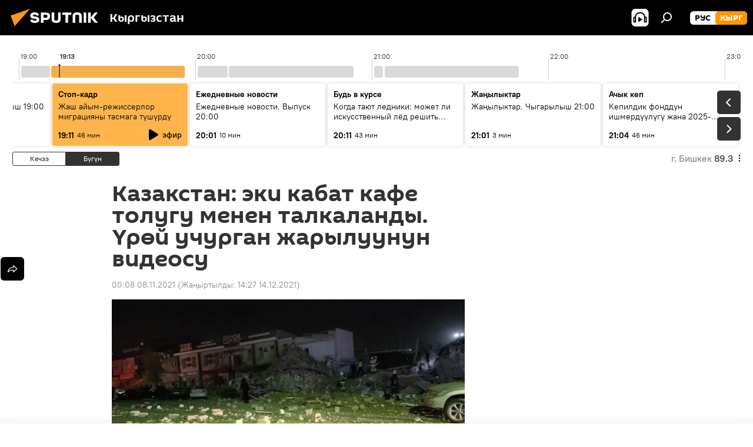

--- FILE ---
content_type: text/html; charset=utf-8
request_url: https://t.me/sputnikKZ/12538?embed=1
body_size: 3056
content:
<!DOCTYPE html>
<html>
  <head>
    <meta charset="utf-8">
    <title>Telegram Widget</title>
    <base target="_blank">
    <script>document.cookie="stel_dt="+encodeURIComponent((new Date).getTimezoneOffset())+";path=/;max-age=31536000;samesite=None;secure"</script><script>
try { if (window.localStorage && localStorage["stel_tme_token"]) {
  var arr = [];
  for (var i = 0; i < localStorage.length; i++) {
    var key = localStorage.key(i);
    arr.push(encodeURIComponent(key) + '=' + encodeURIComponent(localStorage[key]));
  }
  var ls = arr.join('; ');
  var xhr = new XMLHttpRequest();
  xhr.open('GET', location.href);
  xhr.setRequestHeader('X-Requested-With', 'relogin');
  xhr.setRequestHeader('X-Local-Storage', ls);
  xhr.onreadystatechange = function() {
    if (xhr.readyState == 4) {
      if (typeof xhr.responseBody == 'undefined' && xhr.responseText) {
        document.write(xhr.responseText);
        document.close();
      }
    }
  };
  xhr.withCredentials = true;
  xhr.send();
  document.close();
  document.open();
  console.log('xhr reload');
} } catch (e) {}
</script>
    <meta name="viewport" content="width=device-width, initial-scale=1.0, minimum-scale=1.0, maximum-scale=1.0, user-scalable=no" />
    <meta name="format-detection" content="telephone=no" />
    <meta http-equiv="X-UA-Compatible" content="IE=edge" />
    <meta name="MobileOptimized" content="176" />
    <meta name="HandheldFriendly" content="True" />
    <meta name="robots" content="noindex, nofollow" />
    
    <link rel="icon" type="image/svg+xml" href="//telegram.org/img/website_icon.svg?4">
<link rel="apple-touch-icon" sizes="180x180" href="//telegram.org/img/apple-touch-icon.png">
<link rel="icon" type="image/png" sizes="32x32" href="//telegram.org/img/favicon-32x32.png">
<link rel="icon" type="image/png" sizes="16x16" href="//telegram.org/img/favicon-16x16.png">
<link rel="alternate icon" href="//telegram.org/img/favicon.ico" type="image/x-icon" />
    <link href="//telegram.org/css/font-roboto.css?1" rel="stylesheet" type="text/css">
    <link href="//telegram.org/css/widget-frame.css?72" rel="stylesheet" media="screen">
    
    <style>
:root {
  color-scheme: light;
}        .user-color-12 {
          --user-line-gradient: repeating-linear-gradient(-45deg, #3391d4 0px, #3391d4 5px, #7dd3f0 5px, #7dd3f0 10px);
          --user-accent-color: #3391d4;
          --user-background: #3391d41f;
        }        .user-color-10 {
          --user-line-gradient: repeating-linear-gradient(-45deg, #27a910 0px, #27a910 5px, #a7dc57 5px, #a7dc57 10px);
          --user-accent-color: #27a910;
          --user-background: #27a9101f;
        }        .user-color-8 {
          --user-line-gradient: repeating-linear-gradient(-45deg, #e0802b 0px, #e0802b 5px, #fac534 5px, #fac534 10px);
          --user-accent-color: #e0802b;
          --user-background: #e0802b1f;
        }        .user-color-7 {
          --user-line-gradient: repeating-linear-gradient(-45deg, #e15052 0px, #e15052 5px, #f9ae63 5px, #f9ae63 10px);
          --user-accent-color: #e15052;
          --user-background: #e150521f;
        }        .user-color-9 {
          --user-line-gradient: repeating-linear-gradient(-45deg, #a05ff3 0px, #a05ff3 5px, #f48fff 5px, #f48fff 10px);
          --user-accent-color: #a05ff3;
          --user-background: #a05ff31f;
        }        .user-color-11 {
          --user-line-gradient: repeating-linear-gradient(-45deg, #27acce 0px, #27acce 5px, #82e8d6 5px, #82e8d6 10px);
          --user-accent-color: #27acce;
          --user-background: #27acce1f;
        }        .user-color-13 {
          --user-line-gradient: repeating-linear-gradient(-45deg, #dd4371 0px, #dd4371 5px, #ffbe9f 5px, #ffbe9f 10px);
          --user-accent-color: #dd4371;
          --user-background: #dd43711f;
        }        .user-color-14 {
          --user-line-gradient: repeating-linear-gradient(-45deg, #247bed 0px, #247bed 5px, #f04856 5px, #f04856 10px, #ffffff 10px, #ffffff 15px);
          --user-accent-color: #247bed;
          --user-background: #247bed1f;
        }        .user-color-15 {
          --user-line-gradient: repeating-linear-gradient(-45deg, #d67722 0px, #d67722 5px, #1ea011 5px, #1ea011 10px, #ffffff 10px, #ffffff 15px);
          --user-accent-color: #d67722;
          --user-background: #d677221f;
        }        .user-color-16 {
          --user-line-gradient: repeating-linear-gradient(-45deg, #179e42 0px, #179e42 5px, #e84a3f 5px, #e84a3f 10px, #ffffff 10px, #ffffff 15px);
          --user-accent-color: #179e42;
          --user-background: #179e421f;
        }        .user-color-17 {
          --user-line-gradient: repeating-linear-gradient(-45deg, #2894af 0px, #2894af 5px, #6fc456 5px, #6fc456 10px, #ffffff 10px, #ffffff 15px);
          --user-accent-color: #2894af;
          --user-background: #2894af1f;
        }        .user-color-18 {
          --user-line-gradient: repeating-linear-gradient(-45deg, #0c9ab3 0px, #0c9ab3 5px, #ffad95 5px, #ffad95 10px, #ffe6b5 10px, #ffe6b5 15px);
          --user-accent-color: #0c9ab3;
          --user-background: #0c9ab31f;
        }        .user-color-19 {
          --user-line-gradient: repeating-linear-gradient(-45deg, #7757d6 0px, #7757d6 5px, #f79610 5px, #f79610 10px, #ffde8e 10px, #ffde8e 15px);
          --user-accent-color: #7757d6;
          --user-background: #7757d61f;
        }        .user-color-20 {
          --user-line-gradient: repeating-linear-gradient(-45deg, #1585cf 0px, #1585cf 5px, #f2ab1d 5px, #f2ab1d 10px, #ffffff 10px, #ffffff 15px);
          --user-accent-color: #1585cf;
          --user-background: #1585cf1f;
        }        body.dark .user-color-12, html.theme_dark .user-color-12 {
          --user-line-gradient: repeating-linear-gradient(-45deg, #52bfff 0px, #52bfff 5px, #0b5494 5px, #0b5494 10px);
          --user-accent-color: #52bfff;
          --user-background: #52bfff1f;
        }        body.dark .user-color-10, html.theme_dark .user-color-10 {
          --user-line-gradient: repeating-linear-gradient(-45deg, #a7eb6e 0px, #a7eb6e 5px, #167e2d 5px, #167e2d 10px);
          --user-accent-color: #a7eb6e;
          --user-background: #a7eb6e1f;
        }        body.dark .user-color-8, html.theme_dark .user-color-8 {
          --user-line-gradient: repeating-linear-gradient(-45deg, #ecb04e 0px, #ecb04e 5px, #c35714 5px, #c35714 10px);
          --user-accent-color: #ecb04e;
          --user-background: #ecb04e1f;
        }        body.dark .user-color-7, html.theme_dark .user-color-7 {
          --user-line-gradient: repeating-linear-gradient(-45deg, #ff9380 0px, #ff9380 5px, #992f37 5px, #992f37 10px);
          --user-accent-color: #ff9380;
          --user-background: #ff93801f;
        }        body.dark .user-color-9, html.theme_dark .user-color-9 {
          --user-line-gradient: repeating-linear-gradient(-45deg, #c697ff 0px, #c697ff 5px, #5e31c8 5px, #5e31c8 10px);
          --user-accent-color: #c697ff;
          --user-background: #c697ff1f;
        }        body.dark .user-color-11, html.theme_dark .user-color-11 {
          --user-line-gradient: repeating-linear-gradient(-45deg, #40d8d0 0px, #40d8d0 5px, #045c7f 5px, #045c7f 10px);
          --user-accent-color: #40d8d0;
          --user-background: #40d8d01f;
        }        body.dark .user-color-13, html.theme_dark .user-color-13 {
          --user-line-gradient: repeating-linear-gradient(-45deg, #ff86a6 0px, #ff86a6 5px, #8e366e 5px, #8e366e 10px);
          --user-accent-color: #ff86a6;
          --user-background: #ff86a61f;
        }        body.dark .user-color-14, html.theme_dark .user-color-14 {
          --user-line-gradient: repeating-linear-gradient(-45deg, #3fa2fe 0px, #3fa2fe 5px, #e5424f 5px, #e5424f 10px, #ffffff 10px, #ffffff 15px);
          --user-accent-color: #3fa2fe;
          --user-background: #3fa2fe1f;
        }        body.dark .user-color-15, html.theme_dark .user-color-15 {
          --user-line-gradient: repeating-linear-gradient(-45deg, #ff905e 0px, #ff905e 5px, #32a527 5px, #32a527 10px, #ffffff 10px, #ffffff 15px);
          --user-accent-color: #ff905e;
          --user-background: #ff905e1f;
        }        body.dark .user-color-16, html.theme_dark .user-color-16 {
          --user-line-gradient: repeating-linear-gradient(-45deg, #66d364 0px, #66d364 5px, #d5444f 5px, #d5444f 10px, #ffffff 10px, #ffffff 15px);
          --user-accent-color: #66d364;
          --user-background: #66d3641f;
        }        body.dark .user-color-17, html.theme_dark .user-color-17 {
          --user-line-gradient: repeating-linear-gradient(-45deg, #22bce2 0px, #22bce2 5px, #3da240 5px, #3da240 10px, #ffffff 10px, #ffffff 15px);
          --user-accent-color: #22bce2;
          --user-background: #22bce21f;
        }        body.dark .user-color-18, html.theme_dark .user-color-18 {
          --user-line-gradient: repeating-linear-gradient(-45deg, #22bce2 0px, #22bce2 5px, #ff9778 5px, #ff9778 10px, #ffda6b 10px, #ffda6b 15px);
          --user-accent-color: #22bce2;
          --user-background: #22bce21f;
        }        body.dark .user-color-19, html.theme_dark .user-color-19 {
          --user-line-gradient: repeating-linear-gradient(-45deg, #9791ff 0px, #9791ff 5px, #f2731d 5px, #f2731d 10px, #ffdb59 10px, #ffdb59 15px);
          --user-accent-color: #9791ff;
          --user-background: #9791ff1f;
        }        body.dark .user-color-20, html.theme_dark .user-color-20 {
          --user-line-gradient: repeating-linear-gradient(-45deg, #3da6eb 0px, #3da6eb 5px, #eea51d 5px, #eea51d 10px, #ffffff 10px, #ffffff 15px);
          --user-accent-color: #3da6eb;
          --user-background: #3da6eb1f;
        }.user-color-6, .user-color-4, .user-color-2, .user-color-0, .user-color-1, .user-color-3, .user-color-5,   .user-color-default {
    --user-accent-color: var(--accent-color);
    --user-accent-background: var(--accent-background);
    --user-line-gradient: linear-gradient(45deg, var(--accent-color), var(--accent-color));
  }</style>
    <script>TBaseUrl='//telegram.org/';</script>
  </head>
  <body class="widget_frame_base tgme_widget body_widget_post emoji_image nodark">
    <div class="tgme_widget_message text_not_supported_wrap err_message js-widget_message">
  <div class="tgme_widget_message_user"><i class="tgme_widget_message_user_photo" data-content="!"></i></div>
  <div class="tgme_widget_message_bubble">
    <a class="tgme_widget_message_bubble_logo" href="//core.telegram.org/widgets"></a>
        <i class="tgme_widget_message_bubble_tail">
      <svg class="bubble_icon" width="9px" height="20px" viewBox="0 0 9 20">
        <g fill="none">
          <path class="background" fill="#ffffff" d="M8,1 L9,1 L9,20 L8,20 L8,18 C7.807,15.161 7.124,12.233 5.950,9.218 C5.046,6.893 3.504,4.733 1.325,2.738 L1.325,2.738 C0.917,2.365 0.89,1.732 1.263,1.325 C1.452,1.118 1.72,1 2,1 L8,1 Z"></path>
          <path class="border_1x" fill="#d7e3ec" d="M9,1 L2,1 C1.72,1 1.452,1.118 1.263,1.325 C0.89,1.732 0.917,2.365 1.325,2.738 C3.504,4.733 5.046,6.893 5.95,9.218 C7.124,12.233 7.807,15.161 8,18 L8,20 L9,20 L9,1 Z M2,0 L9,0 L9,20 L7,20 L7,20 L7.002,18.068 C6.816,15.333 6.156,12.504 5.018,9.58 C4.172,7.406 2.72,5.371 0.649,3.475 C-0.165,2.729 -0.221,1.464 0.525,0.649 C0.904,0.236 1.439,0 2,0 Z"></path>
          <path class="border_2x" d="M9,1 L2,1 C1.72,1 1.452,1.118 1.263,1.325 C0.89,1.732 0.917,2.365 1.325,2.738 C3.504,4.733 5.046,6.893 5.95,9.218 C7.124,12.233 7.807,15.161 8,18 L8,20 L9,20 L9,1 Z M2,0.5 L9,0.5 L9,20 L7.5,20 L7.5,20 L7.501,18.034 C7.312,15.247 6.64,12.369 5.484,9.399 C4.609,7.15 3.112,5.052 0.987,3.106 C0.376,2.547 0.334,1.598 0.894,0.987 C1.178,0.677 1.579,0.5 2,0.5 Z"></path>
          <path class="border_3x" d="M9,1 L2,1 C1.72,1 1.452,1.118 1.263,1.325 C0.89,1.732 0.917,2.365 1.325,2.738 C3.504,4.733 5.046,6.893 5.95,9.218 C7.124,12.233 7.807,15.161 8,18 L8,20 L9,20 L9,1 Z M2,0.667 L9,0.667 L9,20 L7.667,20 L7.667,20 L7.668,18.023 C7.477,15.218 6.802,12.324 5.64,9.338 C4.755,7.064 3.243,4.946 1.1,2.983 C0.557,2.486 0.52,1.643 1.017,1.1 C1.269,0.824 1.626,0.667 2,0.667 Z"></path>
        </g>
      </svg>
    </i>
    <div class="tgme_widget_message_error" dir="auto">This channel can’t be displayed because it violated local laws.</div>
  </div>
  
</div>
    <script src="https://oauth.tg.dev/js/telegram-widget.js?22"></script>

    <script src="//telegram.org/js/widget-frame.js?65"></script>
    <script>TWidgetAuth.init({"api_url":"https:\/\/t.me\/api\/method?api_hash=1f4736830bf40aa915","upload_url":"https:\/\/t.me\/api\/upload?api_hash=bb48e314160fa63b3b","unauth":true,"bot_id":1288099309});
TWidgetPost.init();
try{var a=new XMLHttpRequest;a.open("POST","");a.setRequestHeader("Content-type","application/x-www-form-urlencoded");a.send("_rl=1")}catch(e){}
</script>
  </body>
</html>
<!-- page generated in 19.86ms -->
